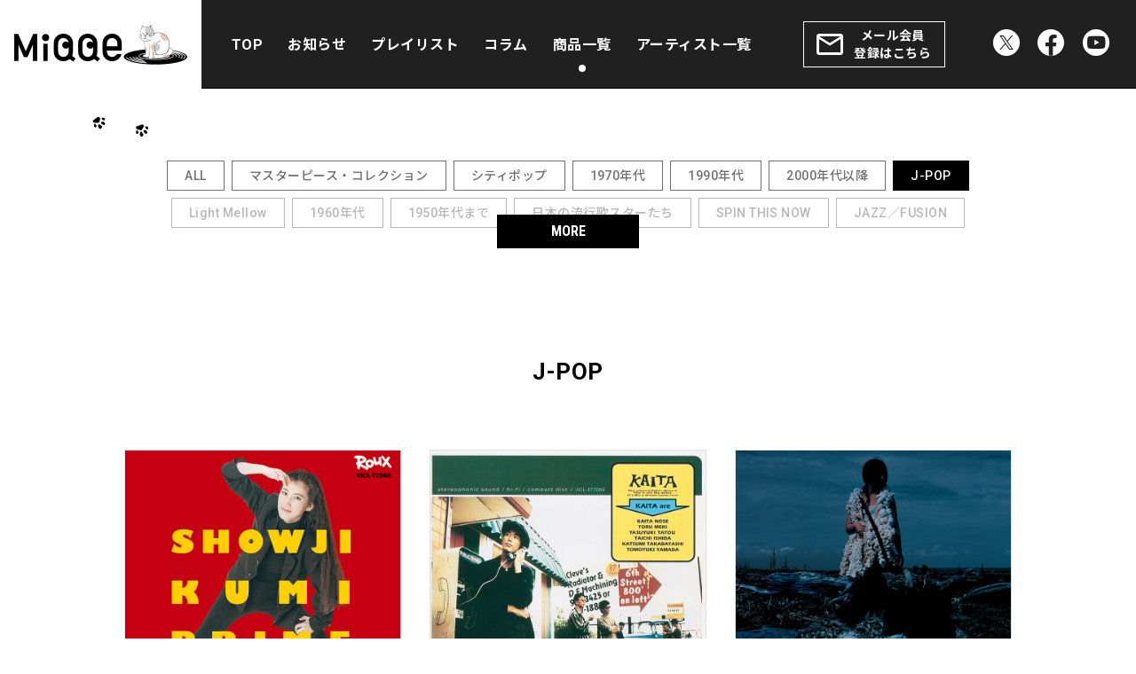

--- FILE ---
content_type: text/html; charset=UTF-8
request_url: https://miqqe.jp/item/jpop/
body_size: 48082
content:
<!DOCTYPE html>
<html lang="ja"
	prefix="og: https://ogp.me/ns#" >
<head>
	<!-- Google Tag Manager -->
	<script>(function(w,d,s,l,i){w[l]=w[l]||[];w[l].push({'gtm.start':
	new Date().getTime(),event:'gtm.js'});var f=d.getElementsByTagName(s)[0],
	j=d.createElement(s),dl=l!='dataLayer'?'&l='+l:'';j.async=true;j.src=
	'https://www.googletagmanager.com/gtm.js?id='+i+dl;f.parentNode.insertBefore(j,f);
	})(window,document,'script','dataLayer','GTM-WLV9T3K');</script>
	<!-- End Google Tag Manager -->
	<meta charset="UTF-8">
	<meta name="viewport" content="width=device-width, initial-scale=1">
	<link rel="profile" href="http://gmpg.org/xfn/11">
	<link rel="pingback" href="https://miqqe.jp/cms/xmlrpc.php">
	<title>J-POP | MiQQe（ミッケ）</title>

		<!-- All in One SEO 4.1.4.5 -->
		<meta name="robots" content="max-image-preview:large" />
		<link rel="canonical" href="https://miqqe.jp/item/jpop/" />
		<link rel="next" href="https://miqqe.jp/item/jpop/page/2/" />

		<!-- Global site tag (gtag.js) - Google Analytics -->
<script async src="https://www.googletagmanager.com/gtag/js?id=G-LZQCKNQ2V2"></script>
<script>
window.dataLayer = window.dataLayer || [];
function gtag(){dataLayer.push(arguments);}
gtag('js', new Date());

gtag('config', 'G-LZQCKNQ2V2');
</script>
		<script type="application/ld+json" class="aioseo-schema">
			{"@context":"https:\/\/schema.org","@graph":[{"@type":"WebSite","@id":"https:\/\/miqqe.jp\/#website","url":"https:\/\/miqqe.jp\/","name":"MiQQe\uff08\u30df\u30c3\u30b1\uff09","description":"MiQQe\uff08\u30df\u30c3\u30b1\uff09\u3068\u306f\u3001\u30d3\u30af\u30bf\u30fc\u30a8\u30f3\u30bf\u30c6\u30a4\u30f3\u30e1\u30f3\u30c8\u306e\u5927\u4eba\u5411\u3051\u306e\u97f3\u697d\u30fb\u6620\u50cf\u5546\u54c1\u3092\u3054\u7d39\u4ecb\u3059\u308b\u7dcf\u5408\u30b5\u30a4\u30c8\u3067\u3059\u3002","inLanguage":"ja","publisher":{"@id":"https:\/\/miqqe.jp\/#organization"}},{"@type":"Organization","@id":"https:\/\/miqqe.jp\/#organization","name":"MiQQe\uff08\u30df\u30c3\u30b1\uff09","url":"https:\/\/miqqe.jp\/","logo":{"@type":"ImageObject","@id":"https:\/\/miqqe.jp\/#organizationLogo","url":"https:\/\/miqqe.jp\/cms\/wp-content\/uploads\/2021\/09\/siteicon.png","width":1024,"height":1024},"image":{"@id":"https:\/\/miqqe.jp\/#organizationLogo"},"sameAs":["https:\/\/www.facebook.com\/MIQQE-106486605136680","https:\/\/twitter.com\/victorstrate1","https:\/\/www.youtube.com\/channel\/UC4YT50DP7hbMsor8FmyEPMw"]},{"@type":"BreadcrumbList","@id":"https:\/\/miqqe.jp\/item\/jpop\/#breadcrumblist","itemListElement":[{"@type":"ListItem","@id":"https:\/\/miqqe.jp\/#listItem","position":1,"item":{"@type":"WebPage","@id":"https:\/\/miqqe.jp\/","name":"\u30db\u30fc\u30e0","description":"WHAT IS MiQQe ?\u30df\u30c3\u30b1\u3068\u306f\uff1f \u3042\u306e\u611f\u52d5\u3060\u3051\u306f\u3001\u304d\u3063\u3068\u6c38\u9060\u3002 \u6b4c\u306f\u4e16\u306b\u3064\u308c\u3001\u4e16\u306f\u6b4c\u306b\u3064\u308c\u3002\u304b\u3064\u3066\u5922 [\u2026]","url":"https:\/\/miqqe.jp\/"},"nextItem":"https:\/\/miqqe.jp\/item\/jpop\/#listItem"},{"@type":"ListItem","@id":"https:\/\/miqqe.jp\/item\/jpop\/#listItem","position":2,"item":{"@type":"WebPage","@id":"https:\/\/miqqe.jp\/item\/jpop\/","name":"J-POP","url":"https:\/\/miqqe.jp\/item\/jpop\/"},"previousItem":"https:\/\/miqqe.jp\/#listItem"}]},{"@type":"CollectionPage","@id":"https:\/\/miqqe.jp\/item\/jpop\/#collectionpage","url":"https:\/\/miqqe.jp\/item\/jpop\/","name":"J-POP | MiQQe\uff08\u30df\u30c3\u30b1\uff09","inLanguage":"ja","isPartOf":{"@id":"https:\/\/miqqe.jp\/#website"},"breadcrumb":{"@id":"https:\/\/miqqe.jp\/item\/jpop\/#breadcrumblist"}}]}
		</script>
		<!-- All in One SEO -->

<link rel='dns-prefetch' href='//s.w.org' />
<link rel='stylesheet' id='wp-block-library-css'  href='https://miqqe.jp/cms/wp-includes/css/dist/block-library/style.min.css?ver=5.8.1' media='all' />
<style id='wp-block-library-theme-inline-css'>
#start-resizable-editor-section{display:none}.wp-block-audio figcaption{color:#555;font-size:13px;text-align:center}.is-dark-theme .wp-block-audio figcaption{color:hsla(0,0%,100%,.65)}.wp-block-code{font-family:Menlo,Consolas,monaco,monospace;color:#1e1e1e;padding:.8em 1em;border:1px solid #ddd;border-radius:4px}.wp-block-embed figcaption{color:#555;font-size:13px;text-align:center}.is-dark-theme .wp-block-embed figcaption{color:hsla(0,0%,100%,.65)}.blocks-gallery-caption{color:#555;font-size:13px;text-align:center}.is-dark-theme .blocks-gallery-caption{color:hsla(0,0%,100%,.65)}.wp-block-image figcaption{color:#555;font-size:13px;text-align:center}.is-dark-theme .wp-block-image figcaption{color:hsla(0,0%,100%,.65)}.wp-block-pullquote{border-top:4px solid;border-bottom:4px solid;margin-bottom:1.75em;color:currentColor}.wp-block-pullquote__citation,.wp-block-pullquote cite,.wp-block-pullquote footer{color:currentColor;text-transform:uppercase;font-size:.8125em;font-style:normal}.wp-block-quote{border-left:.25em solid;margin:0 0 1.75em;padding-left:1em}.wp-block-quote cite,.wp-block-quote footer{color:currentColor;font-size:.8125em;position:relative;font-style:normal}.wp-block-quote.has-text-align-right{border-left:none;border-right:.25em solid;padding-left:0;padding-right:1em}.wp-block-quote.has-text-align-center{border:none;padding-left:0}.wp-block-quote.is-large,.wp-block-quote.is-style-large{border:none}.wp-block-search .wp-block-search__label{font-weight:700}.wp-block-group.has-background{padding:1.25em 2.375em;margin-top:0;margin-bottom:0}.wp-block-separator{border:none;border-bottom:2px solid;margin-left:auto;margin-right:auto;opacity:.4}.wp-block-separator:not(.is-style-wide):not(.is-style-dots){width:100px}.wp-block-separator.has-background:not(.is-style-dots){border-bottom:none;height:1px}.wp-block-separator.has-background:not(.is-style-wide):not(.is-style-dots){height:2px}.wp-block-table thead{border-bottom:3px solid}.wp-block-table tfoot{border-top:3px solid}.wp-block-table td,.wp-block-table th{padding:.5em;border:1px solid;word-break:normal}.wp-block-table figcaption{color:#555;font-size:13px;text-align:center}.is-dark-theme .wp-block-table figcaption{color:hsla(0,0%,100%,.65)}.wp-block-video figcaption{color:#555;font-size:13px;text-align:center}.is-dark-theme .wp-block-video figcaption{color:hsla(0,0%,100%,.65)}.wp-block-template-part.has-background{padding:1.25em 2.375em;margin-top:0;margin-bottom:0}#end-resizable-editor-section{display:none}
</style>
<style id='global-styles-inline-css'>
body{--wp--preset--color--black: #000;--wp--preset--color--cyan-bluish-gray: #abb8c3;--wp--preset--color--white: #fff;--wp--preset--color--pale-pink: #f78da7;--wp--preset--color--vivid-red: #cf2e2e;--wp--preset--color--luminous-vivid-orange: #ff6900;--wp--preset--color--luminous-vivid-amber: #fcb900;--wp--preset--color--light-green-cyan: #7bdcb5;--wp--preset--color--vivid-green-cyan: #00d084;--wp--preset--color--pale-cyan-blue: #8ed1fc;--wp--preset--color--vivid-cyan-blue: #0693e3;--wp--preset--color--vivid-purple: #9b51e0;--wp--preset--color--gray-dark: #707070;--wp--preset--color--gray-light: #F2F2F2;--wp--preset--color--red: #F33;--wp--preset--color--orange: #D98A62;--wp--preset--color--yellow: #CBBB00;--wp--preset--color--green: #1F7179;--wp--preset--color--blue: #0C6AAF;--wp--preset--color--purple: #58306C;--wp--preset--color--pink: #B75978;--wp--preset--gradient--vivid-cyan-blue-to-vivid-purple: linear-gradient(135deg,rgba(6,147,227,1) 0%,rgb(155,81,224) 100%);--wp--preset--gradient--light-green-cyan-to-vivid-green-cyan: linear-gradient(135deg,rgb(122,220,180) 0%,rgb(0,208,130) 100%);--wp--preset--gradient--luminous-vivid-amber-to-luminous-vivid-orange: linear-gradient(135deg,rgba(252,185,0,1) 0%,rgba(255,105,0,1) 100%);--wp--preset--gradient--luminous-vivid-orange-to-vivid-red: linear-gradient(135deg,rgba(255,105,0,1) 0%,rgb(207,46,46) 100%);--wp--preset--gradient--very-light-gray-to-cyan-bluish-gray: linear-gradient(135deg,rgb(238,238,238) 0%,rgb(169,184,195) 100%);--wp--preset--gradient--cool-to-warm-spectrum: linear-gradient(135deg,rgb(74,234,220) 0%,rgb(151,120,209) 20%,rgb(207,42,186) 40%,rgb(238,44,130) 60%,rgb(251,105,98) 80%,rgb(254,248,76) 100%);--wp--preset--gradient--blush-light-purple: linear-gradient(135deg,rgb(255,206,236) 0%,rgb(152,150,240) 100%);--wp--preset--gradient--blush-bordeaux: linear-gradient(135deg,rgb(254,205,165) 0%,rgb(254,45,45) 50%,rgb(107,0,62) 100%);--wp--preset--gradient--luminous-dusk: linear-gradient(135deg,rgb(255,203,112) 0%,rgb(199,81,192) 50%,rgb(65,88,208) 100%);--wp--preset--gradient--pale-ocean: linear-gradient(135deg,rgb(255,245,203) 0%,rgb(182,227,212) 50%,rgb(51,167,181) 100%);--wp--preset--gradient--electric-grass: linear-gradient(135deg,rgb(202,248,128) 0%,rgb(113,206,126) 100%);--wp--preset--gradient--midnight: linear-gradient(135deg,rgb(2,3,129) 0%,rgb(40,116,252) 100%);--wp--preset--font-size--small: 13px;--wp--preset--font-size--normal: 16px;--wp--preset--font-size--medium: 20px;--wp--preset--font-size--large: 36px;--wp--preset--font-size--huge: 42px;}.has-black-color{color: var(--wp--preset--color--black) !important;}.has-cyan-bluish-gray-color{color: var(--wp--preset--color--cyan-bluish-gray) !important;}.has-white-color{color: var(--wp--preset--color--white) !important;}.has-pale-pink-color{color: var(--wp--preset--color--pale-pink) !important;}.has-vivid-red-color{color: var(--wp--preset--color--vivid-red) !important;}.has-luminous-vivid-orange-color{color: var(--wp--preset--color--luminous-vivid-orange) !important;}.has-luminous-vivid-amber-color{color: var(--wp--preset--color--luminous-vivid-amber) !important;}.has-light-green-cyan-color{color: var(--wp--preset--color--light-green-cyan) !important;}.has-vivid-green-cyan-color{color: var(--wp--preset--color--vivid-green-cyan) !important;}.has-pale-cyan-blue-color{color: var(--wp--preset--color--pale-cyan-blue) !important;}.has-vivid-cyan-blue-color{color: var(--wp--preset--color--vivid-cyan-blue) !important;}.has-vivid-purple-color{color: var(--wp--preset--color--vivid-purple) !important;}.has-gray-dark-color{color: var(--wp--preset--color--gray-dark) !important;}.has-gray-light-color{color: var(--wp--preset--color--gray-light) !important;}.has-red-color{color: var(--wp--preset--color--red) !important;}.has-orange-color{color: var(--wp--preset--color--orange) !important;}.has-yellow-color{color: var(--wp--preset--color--yellow) !important;}.has-green-color{color: var(--wp--preset--color--green) !important;}.has-blue-color{color: var(--wp--preset--color--blue) !important;}.has-purple-color{color: var(--wp--preset--color--purple) !important;}.has-pink-color{color: var(--wp--preset--color--pink) !important;}.has-black-background-color{background-color: var(--wp--preset--color--black) !important;}.has-cyan-bluish-gray-background-color{background-color: var(--wp--preset--color--cyan-bluish-gray) !important;}.has-white-background-color{background-color: var(--wp--preset--color--white) !important;}.has-pale-pink-background-color{background-color: var(--wp--preset--color--pale-pink) !important;}.has-vivid-red-background-color{background-color: var(--wp--preset--color--vivid-red) !important;}.has-luminous-vivid-orange-background-color{background-color: var(--wp--preset--color--luminous-vivid-orange) !important;}.has-luminous-vivid-amber-background-color{background-color: var(--wp--preset--color--luminous-vivid-amber) !important;}.has-light-green-cyan-background-color{background-color: var(--wp--preset--color--light-green-cyan) !important;}.has-vivid-green-cyan-background-color{background-color: var(--wp--preset--color--vivid-green-cyan) !important;}.has-pale-cyan-blue-background-color{background-color: var(--wp--preset--color--pale-cyan-blue) !important;}.has-vivid-cyan-blue-background-color{background-color: var(--wp--preset--color--vivid-cyan-blue) !important;}.has-vivid-purple-background-color{background-color: var(--wp--preset--color--vivid-purple) !important;}.has-gray-dark-background-color{background-color: var(--wp--preset--color--gray-dark) !important;}.has-gray-light-background-color{background-color: var(--wp--preset--color--gray-light) !important;}.has-red-background-color{background-color: var(--wp--preset--color--red) !important;}.has-orange-background-color{background-color: var(--wp--preset--color--orange) !important;}.has-yellow-background-color{background-color: var(--wp--preset--color--yellow) !important;}.has-green-background-color{background-color: var(--wp--preset--color--green) !important;}.has-blue-background-color{background-color: var(--wp--preset--color--blue) !important;}.has-purple-background-color{background-color: var(--wp--preset--color--purple) !important;}.has-pink-background-color{background-color: var(--wp--preset--color--pink) !important;}.has-vivid-cyan-blue-to-vivid-purple-gradient-background{background: var(--wp--preset--gradient--vivid-cyan-blue-to-vivid-purple) !important;}.has-light-green-cyan-to-vivid-green-cyan-gradient-background{background: var(--wp--preset--gradient--light-green-cyan-to-vivid-green-cyan) !important;}.has-luminous-vivid-amber-to-luminous-vivid-orange-gradient-background{background: var(--wp--preset--gradient--luminous-vivid-amber-to-luminous-vivid-orange) !important;}.has-luminous-vivid-orange-to-vivid-red-gradient-background{background: var(--wp--preset--gradient--luminous-vivid-orange-to-vivid-red) !important;}.has-very-light-gray-to-cyan-bluish-gray-gradient-background{background: var(--wp--preset--gradient--very-light-gray-to-cyan-bluish-gray) !important;}.has-cool-to-warm-spectrum-gradient-background{background: var(--wp--preset--gradient--cool-to-warm-spectrum) !important;}.has-blush-light-purple-gradient-background{background: var(--wp--preset--gradient--blush-light-purple) !important;}.has-blush-bordeaux-gradient-background{background: var(--wp--preset--gradient--blush-bordeaux) !important;}.has-luminous-dusk-gradient-background{background: var(--wp--preset--gradient--luminous-dusk) !important;}.has-pale-ocean-gradient-background{background: var(--wp--preset--gradient--pale-ocean) !important;}.has-electric-grass-gradient-background{background: var(--wp--preset--gradient--electric-grass) !important;}.has-midnight-gradient-background{background: var(--wp--preset--gradient--midnight) !important;}.has-small-font-size{font-size: var(--wp--preset--font-size--small) !important;}.has-normal-font-size{font-size: var(--wp--preset--font-size--normal) !important;}.has-medium-font-size{font-size: var(--wp--preset--font-size--medium) !important;}.has-large-font-size{font-size: var(--wp--preset--font-size--large) !important;}.has-huge-font-size{font-size: var(--wp--preset--font-size--huge) !important;}
</style>
<link rel='stylesheet' id='tailwind-css'  href='https://miqqe.jp/cms/wp-content/themes/miqqe/assets/css/tailwind.css?ver=1.0.4' media='all' />
<link rel='stylesheet' id='theme-common-css'  href='https://miqqe.jp/cms/wp-content/themes/miqqe/assets/css/common.css?ver=1.0.4' media='all' />
<style id='ghostkit-typography-inline-css'>
 
</style>
<link rel="https://api.w.org/" href="https://miqqe.jp/wp-json/" /><link rel="alternate" type="application/json" href="https://miqqe.jp/wp-json/wp/v2/item_tag/27" /><meta name="generator" content="Site Kit by Google 1.43.0" /><link rel="icon" href="https://miqqe.jp/cms/wp-content/uploads/2021/09/cropped-siteicon-32x32.png" sizes="32x32" />
<link rel="icon" href="https://miqqe.jp/cms/wp-content/uploads/2021/09/cropped-siteicon-192x192.png" sizes="192x192" />
<link rel="apple-touch-icon" href="https://miqqe.jp/cms/wp-content/uploads/2021/09/cropped-siteicon-180x180.png" />
<meta name="msapplication-TileImage" content="https://miqqe.jp/cms/wp-content/uploads/2021/09/cropped-siteicon-270x270.png" />
</head>

<body class="archive post-type-archive post-type-archive-item" data-pagename="item/jpop">
<!-- Google Tag Manager (noscript) -->
<noscript><iframe src="https://www.googletagmanager.com/ns.html?id=GTM-WLV9T3K"
height="0" width="0" style="display:none;visibility:hidden"></iframe></noscript>
<!-- End Google Tag Manager (noscript) -->


<div id="loading"></div><noscript><style>#loading {display: none;}</style></noscript>
<div class="wrap">

	<header id="header" class="l-header">
		<div class="header-inner">
			<a class="site-logo" href="https://miqqe.jp/">
				<img src="https://miqqe.jp/cms/wp-content/themes/miqqe/assets/images/common/logo_miqqe.png" alt="MiQQe（ミッケ）">
			</a>

			<div class="l-drawer-wrap">
				<button type="button" class="btn btn-drawer-menu" role="menu" title="メニューボタン">
					<i class="icon icon-menu"></i>
				</button>

				<!-- Drawer -->
				<div id="drawer" class="l-drawer">
					<div class="drawer-inner">
						<ul id=" " class="drawer-nav"><li id="menu-item-51" class="menu-item menu-item-type-post_type menu-item-object-page menu-item-home menu-item-51"><a href="https://miqqe.jp/">TOP</a></li>
<li id="menu-item-53" class="menu-item menu-item-type-custom menu-item-object-custom menu-item-53"><a href="/news/">お知らせ</a></li>
<li id="menu-item-54" class="menu-item menu-item-type-custom menu-item-object-custom menu-item-54"><a href="/playlist/">プレイリスト</a></li>
<li id="menu-item-55" class="menu-item menu-item-type-custom menu-item-object-custom menu-item-55"><a href="/column/">コラム</a></li>
<li id="menu-item-56" class="menu-item menu-item-type-custom menu-item-object-custom menu-item-56"><a href="/item/">商品一覧</a></li>
<li id="menu-item-57" class="menu-item menu-item-type-custom menu-item-object-custom menu-item-57"><a href="/artist/">アーティスト一覧</a></li>
</ul>
						<a class="btn btn-mailmagazine" href="https://forms.jvcmusic.co.jp/miqqe" target="_blank" rel="noopener">メール会員<br>登録はこちら</a>

						<!-- SNS -->
						<div class="l-sns_list">
<a class="sns-item" href="https://twitter.com/victorstrate1" target="_blank" rel="noopener"><i class="icon icon-x"></i></a><a class="sns-item" href="https://www.facebook.com/MIQQE-106486605136680" target="_blank" rel="noopener"><i class="icon icon-facebook"></i></a><a class="sns-item" href="https://www.youtube.com/playlist?list=PLYl8TUn3GuVGLoHoTO5fyDjja2HYW8h2e" target="_blank" rel="noopener"><i class="icon icon-youtube"></i></a></div>					</div>
				</div><!-- /#l-drawer -->
			</div><!-- /.l-drawer-wrap -->
		</div>

		<a class="header-mailmagazine" href="https://forms.jvcmusic.co.jp/miqqe" target="_blank" rel="noopener">メール会員登録はこちら</a>
	</header><!-- /.l-header -->


	<main id="content" class="site-content">

<article data-content-type="item" class="container content-space-y footprint-area">
	<img class="footprint" src="https://miqqe.jp/cms/wp-content/themes/miqqe/assets/images/common/anime_footprint.png" alt="足跡">
	<section>
<div class="l-tag l-tag--item l-tag--all l-tag--more l-toggle"><div class="tag-list  toggle-content"><a class="tag-item label label-all" href="https://miqqe.jp/item/">ALL</a><a class="tag-item label  label-masterpiece" href="https://miqqe.jp/item/masterpiece/">マスターピース・コレクション</a><a class="tag-item label  label-citypop" href="https://miqqe.jp/item/citypop/">シティポップ</a><a class="tag-item label  label-70s" href="https://miqqe.jp/item/70s/">1970年代</a><a class="tag-item label  label-90s" href="https://miqqe.jp/item/90s/">1990年代</a><a class="tag-item label  label-2000" href="https://miqqe.jp/item/2000/">2000年代以降</a><a class="tag-item label  label-jpop is-active" href="https://miqqe.jp/item/jpop/">J-POP</a><a class="tag-item label  label-lightmellow" href="https://miqqe.jp/item/lightmellow/">Light Mellow</a><a class="tag-item label  label-60s" href="https://miqqe.jp/item/60s/">1960年代</a><a class="tag-item label  label-50s" href="https://miqqe.jp/item/50s/">1950年代まで</a><a class="tag-item label  label-ryukouka-star" href="https://miqqe.jp/item/ryukouka-star/">日本の流行歌スターたち</a><a class="tag-item label  label-spin-this-now" href="https://miqqe.jp/item/spin-this-now/">SPIN THIS NOW</a><a class="tag-item label  label-jazz" href="https://miqqe.jp/item/jazz/">JAZZ／FUSION</a><a class="tag-item label  label-clubmusic" href="https://miqqe.jp/item/clubmusic/">ダンス／テクノ／ハウス／クラブミュージック</a><a class="tag-item label  label-80s" href="https://miqqe.jp/item/80s/">1980年代</a><a class="tag-item label  label-compilation" href="https://miqqe.jp/item/compilation/">コンピレーション</a><a class="tag-item label  label-artistbest" href="https://miqqe.jp/item/artistbest/">アーティストベスト</a><a class="tag-item label  label-classic" href="https://miqqe.jp/item/classic/">クラシック</a><a class="tag-item label  label-haishinngenntei" href="https://miqqe.jp/item/haishinngenntei/">配信限定</a><a class="tag-item label  label-jrock" href="https://miqqe.jp/item/jrock/">J-ROCK</a><a class="tag-item label  label-instrumental" href="https://miqqe.jp/item/instrumental/">インスト</a><a class="tag-item label  label-anime" href="https://miqqe.jp/item/anime/">アニメ</a><a class="tag-item label  label-kayokyoku" href="https://miqqe.jp/item/kayokyoku/">歌謡曲</a><a class="tag-item label  label-%e3%82%b3%e3%83%b3%e3%82%b5%e3%83%bc%e3%83%88%ef%bc%8f%e6%bc%94%e5%8a%87" href="https://miqqe.jp/item/%e3%82%b3%e3%83%b3%e3%82%b5%e3%83%bc%e3%83%88%ef%bc%8f%e6%bc%94%e5%8a%87/">コンサート／演劇</a><a class="tag-item label  label-anniversary" href="https://miqqe.jp/item/anniversary/">アニバーサリー</a><a class="tag-item label  label-nippergoods" href="https://miqqe.jp/item/nippergoods/">ニッパー・グッズ</a><a class="tag-item label  label-minako-obata" href="https://miqqe.jp/item/minako-obata/">MINAKO OBATA</a><a class="tag-item label  label-cover" href="https://miqqe.jp/item/cover/">カバー</a><a class="tag-item label  label-folkballad" href="https://miqqe.jp/item/folkballad/">民謡／俗謡</a><a class="tag-item label  label-bonodori" href="https://miqqe.jp/item/bonodori/">盆踊り</a><a class="tag-item label  label-furyuodori" href="https://miqqe.jp/item/furyuodori/">風流踊</a><a class="tag-item label  label-nurseryrhyme" href="https://miqqe.jp/item/nurseryrhyme/">童謡／唱歌／抒情歌</a><a class="tag-item label  label-musical" href="https://miqqe.jp/item/musical/">ミュージカル</a><a class="tag-item label  label-pops" href="https://miqqe.jp/item/pops/">ポップス</a><a class="tag-item label  label-rock" href="https://miqqe.jp/item/rock/">ロック</a><a class="tag-item label  label-healingmusic_musictherapy" href="https://miqqe.jp/item/healingmusic_musictherapy/">ヒーリング／音楽療法</a><a class="tag-item label  label-live_eizo" href="https://miqqe.jp/item/live_eizo/">ライブ映像商品</a><a class="tag-item label  label-goldenbest" href="https://miqqe.jp/item/goldenbest/">ゴールデン☆ベスト</a><a class="tag-item label  label-easylistening" href="https://miqqe.jp/item/easylistening/">イージーリスニング／インストゥルメンタル</a><a class="tag-item label  label-folksong" href="https://miqqe.jp/item/folksong/">フォーク</a><a class="tag-item label  label-rakugo_kodan_traditionalarts" href="https://miqqe.jp/item/rakugo_kodan_traditionalarts/">落語・講談・伝統芸能</a><a class="tag-item label  label-chanson" href="https://miqqe.jp/item/chanson/">シャンソン</a><a class="tag-item label  label-paper-jacket" href="https://miqqe.jp/item/paper-jacket/">紙ジャケットCD</a><a class="tag-item label  label-seigaku" href="https://miqqe.jp/item/seigaku/">声楽曲</a><a class="tag-item label  label-victorwafusion" href="https://miqqe.jp/item/victorwafusion/">ビクター和フュージョン</a><a class="tag-item label  label-soundtrack" href="https://miqqe.jp/item/soundtrack/">サウンドトラック</a><a class="tag-item label  label-filmmusic" href="https://miqqe.jp/item/filmmusic/">映画音楽</a><a class="tag-item label  label-gunka" href="https://miqqe.jp/item/gunka/">軍歌</a><a class="tag-item label  label-ukulele" href="https://miqqe.jp/item/ukulele/">ウクレレ</a><a class="tag-item label  label-%e3%82%bf%e3%83%b3%e3%82%b4" href="https://miqqe.jp/item/%e3%82%bf%e3%83%b3%e3%82%b4/">タンゴ</a><a class="tag-item label  label-blues" href="https://miqqe.jp/item/blues/">ブルース</a><a class="tag-item label  label-latinmusic" href="https://miqqe.jp/item/latinmusic/">ラテン音楽</a><a class="tag-item label  label-piano" href="https://miqqe.jp/item/piano/">ピアノ</a><a class="tag-item label  label-windinstrumentmusic" href="https://miqqe.jp/item/windinstrumentmusic/">吹奏楽</a><a class="tag-item label  label-idol" href="https://miqqe.jp/item/idol/">アイドル</a><a class="tag-item label  label-thegoodbye40" href="https://miqqe.jp/item/thegoodbye40/">The Good-Bye アンコール・プレス</a></div><button type="button" class="btn btn-cat toggle-btn"><span>MORE</span></button></div><h1 class="category-title js-observer">J-POP</h1>
	<div class="l-archive_list l-archive_list--item">
		
					<div class="archive-item ">
						<a class="card-link" href="https://www.jvcmusic.co.jp/-/Discography/A000938/VICL-77068.html" target="_blank">
							
			<div class="copy-protection copy-protection--square">
				<img src="https://miqqe.jp/cms/wp-content/uploads/2026/01/VICL-77068_JK.webp" alt="マスターピース・コレクション～シティポップ名作選　PRIME+6/障子久美" oncontextmenu="return false;" onselectstart="return false;" onmousedown="return false;">
				
			</div>
							<h4 class="artist">障子　久美</h4>
							<h3 class="name external-link">マスターピース・コレクション～シティポップ名作選　PRIME+6/障子久美</h3>
							<div class="tax-price">¥2,420<span>（税込）</span></div>
						</a>
						<label class="label">CDアルバム</label>
					</div>
					<div class="archive-item ">
						<a class="card-link" href="https://www.jvcmusic.co.jp/-/Discography/A008360/VICL-77069.html" target="_blank">
							
			<div class="copy-protection copy-protection--square">
				<img src="https://miqqe.jp/cms/wp-content/uploads/2026/01/VICL-77069_JK.webp" alt="マスターピース・コレクション～シティポップ名作選　KAITA+4/KAITA" oncontextmenu="return false;" onselectstart="return false;" onmousedown="return false;">
				
			</div>
							<h4 class="artist">KAITA</h4>
							<h3 class="name external-link">マスターピース・コレクション～シティポップ名作選　KAITA+4/KAITA</h3>
							<div class="tax-price">¥2,420<span>（税込）</span></div>
						</a>
						<label class="label">CDアルバム</label>
					</div>
					<div class="archive-item ">
						<a class="card-link" href="https://www.jvcmusic.co.jp/-/Discography/A018532/VICL-77070.html" target="_blank">
							
			<div class="copy-protection copy-protection--square">
				<img src="https://miqqe.jp/cms/wp-content/uploads/2026/01/VICL-77070_JK.webp" alt="マスターピース・コレクション～シティポップ名作選　36度5分＋4/荘野ジュリ" oncontextmenu="return false;" onselectstart="return false;" onmousedown="return false;">
				
			</div>
							<h4 class="artist">荘野　ジュリ</h4>
							<h3 class="name external-link">マスターピース・コレクション～シティポップ名作選　36度5分＋4/荘野ジュリ</h3>
							<div class="tax-price">¥2,420<span>（税込）</span></div>
						</a>
						<label class="label">CDアルバム</label>
					</div>
					<div class="archive-item ">
						<a class="card-link" href="https://www.jvcmusic.co.jp/-/Discography/A000282/VICL-66107.html" target="_blank">
							
			<div class="copy-protection copy-protection--square">
				<img src="https://miqqe.jp/cms/wp-content/uploads/2025/11/Light-Mellow-Deluxe_Ann-Lewiss.jpg" alt="Light Mellow Deluxe アン・ルイス" oncontextmenu="return false;" onselectstart="return false;" onmousedown="return false;">
				
			</div>
							<h4 class="artist">アン・ルイス</h4>
							<h3 class="name external-link">Light Mellow Deluxe アン・ルイス</h3>
							<div class="tax-price">¥3,960<span>（税込）</span></div>
						</a>
						<label class="label">2枚組CDアルバム</label>
					</div>
					<div class="archive-item ">
						<a class="card-link" href="https://www.jvcmusic.co.jp/-/Discography/A000972/VICL-66111.html" target="_blank">
							
			<div class="copy-protection copy-protection--square">
				<img src="https://miqqe.jp/cms/wp-content/uploads/2025/11/Light-Mellow-Deluxe_Atsuko-Ninas.jpg" alt="Light Mellow Deluxe 二名敦子" oncontextmenu="return false;" onselectstart="return false;" onmousedown="return false;">
				
			</div>
							<h4 class="artist">二名　敦子</h4>
							<h3 class="name external-link">Light Mellow Deluxe 二名敦子</h3>
							<div class="tax-price">¥3,960<span>（税込）</span></div>
						</a>
						<label class="label">2枚組CDアルバム</label>
					</div>
					<div class="archive-item ">
						<a class="card-link" href="https://www.jvcmusic.co.jp/-/Discography/A008695/VICL-66089.html" target="_blank">
							
			<div class="copy-protection copy-protection--square">
				<img src="https://miqqe.jp/cms/wp-content/uploads/2025/11/VICL-66089_JK.jpg" alt="ネブラマクラ" oncontextmenu="return false;" onselectstart="return false;" onmousedown="return false;">
				
			</div>
							<h4 class="artist">CASCADE</h4>
							<h3 class="name external-link">ネブラマクラ</h3>
							<div class="tax-price">¥3,300<span>（税込）</span></div>
						</a>
						<label class="label">CDアルバム</label>
					</div>
					<div class="archive-item ">
						<a class="card-link" href="https://www.jvcmusic.co.jp/-/Discography/A008695/VIZL-2466.html" target="_blank">
							
			<div class="copy-protection copy-protection--square">
				<img src="https://miqqe.jp/cms/wp-content/uploads/2025/11/VIZL-2466_JK.jpg" alt="ネブラマクラ [30th Anniv. Special Edition]" oncontextmenu="return false;" onselectstart="return false;" onmousedown="return false;">
				
			</div>
							<h4 class="artist">CASCADE</h4>
							<h3 class="name external-link">ネブラマクラ [30th Anniv. Special Edition]</h3>
							<div class="tax-price">¥6,600<span>（税込）</span></div>
						</a>
						<label class="label">CDアルバム+DVD(初回限定盤)</label>
					</div>
					<div class="archive-item ">
						<a class="card-link" href="https://www.jvcmusic.co.jp/-/Discography/A012051/VICL-66021.html" target="_blank">
							
			<div class="copy-protection copy-protection--square">
				<img src="https://miqqe.jp/cms/wp-content/uploads/2024/10/KOKIA通常盤_JKT.jpg" alt="essence -25th Anniversary All Time Best-" oncontextmenu="return false;" onselectstart="return false;" onmousedown="return false;">
				
			</div>
							<h4 class="artist">KOKIA</h4>
							<h3 class="name external-link">essence -25th Anniversary All Time Best-</h3>
							<div class="tax-price">¥4,235<span>（税込）</span></div>
						</a>
						<label class="label">アルバム（通常盤）</label>
					</div>
					<div class="archive-item ">
						<a class="card-link" href="https://www.jvcmusic.co.jp/-/Discography/A012051/VIZL-2387.html" target="_blank">
							
			<div class="copy-protection copy-protection--square">
				<img src="https://miqqe.jp/cms/wp-content/uploads/2024/10/KOKIA限定盤_JKT.jpg" alt="essence -25th Anniversary All Time Best- [Limited Edition]" oncontextmenu="return false;" onselectstart="return false;" onmousedown="return false;">
				
			</div>
							<h4 class="artist">KOKIA</h4>
							<h3 class="name external-link">essence -25th Anniversary All Time Best- [Limited Edition]</h3>
							<div class="tax-price">¥7,865<span>（税込）</span></div>
						</a>
						<label class="label">アルバム（初回限定盤）</label>
					</div>
					<div class="archive-item ">
						<a class="card-link" href="https://www.jvcmusic.co.jp/-/Discography/A017274/VIZL-2331.html" target="_blank">
							
			<div class="copy-protection copy-protection--square">
				<img src="https://miqqe.jp/cms/wp-content/uploads/2024/07/3_Natural_DE.jpg" alt="Natural [Deluxe Edition]" oncontextmenu="return false;" onselectstart="return false;" onmousedown="return false;">
				
			</div>
							<h4 class="artist">MINMI</h4>
							<h3 class="name external-link">Natural [Deluxe Edition]</h3>
							<div class="tax-price">¥5,940<span>（税込）</span></div>
						</a>
						<label class="label">アルバム</label>
					</div>
					<div class="archive-item ">
						<a class="card-link" href="https://www.jvcmusic.co.jp/-/Discography/A017274/VIZL-2330.html" target="_blank">
							
			<div class="copy-protection copy-protection--square">
				<img src="https://miqqe.jp/cms/wp-content/uploads/2024/07/2_imagine_DE.jpg" alt="imagine [Deluxe Edition]" oncontextmenu="return false;" onselectstart="return false;" onmousedown="return false;">
				
			</div>
							<h4 class="artist">MINMI</h4>
							<h3 class="name external-link">imagine [Deluxe Edition]</h3>
							<div class="tax-price">¥5,940<span>（税込）</span></div>
						</a>
						<label class="label">アルバム</label>
					</div>
					<div class="archive-item ">
						<a class="card-link" href="https://www.jvcmusic.co.jp/-/Discography/A017274/VIZL-2329.html" target="_blank">
							
			<div class="copy-protection copy-protection--square">
				<img src="https://miqqe.jp/cms/wp-content/uploads/2024/07/1_Miracle_DE.jpg" alt="Miracle [Deluxe Edition]" oncontextmenu="return false;" onselectstart="return false;" onmousedown="return false;">
				
			</div>
							<h4 class="artist">MINMI</h4>
							<h3 class="name external-link">Miracle [Deluxe Edition]</h3>
							<div class="tax-price">¥5,940<span>（税込）</span></div>
						</a>
						<label class="label">アルバム</label>
					</div>
					<div class="archive-item ">
						<a class="card-link" href="https://tower.jp/item/6329815/%E7%B7%A8%E6%9B%B2%E3%81%AE%E7%BE%8E%E5%AD%A6-%E5%B1%B1%E5%B7%9D%E6%81%B5%E6%B4%A5%E5%AD%90%E3%81%AE%E4%BB%95%E4%BA%8B-Victor-Entertainment%E7%B7%A8%EF%BC%9C%E3%82%BF%E3%83%AF%E3%83%BC%E3%83%AC%E3%82%B3%E3%83%BC%E3%83%89%E9%99%90%E5%AE%9A%E8%B2%A9%E5%A3%B2%EF%BC%9E" target="_blank">
							
			<div class="copy-protection copy-protection--square">
				<img src="https://miqqe.jp/cms/wp-content/uploads/2024/05/NCS10293_95_jk_0419-scaled.jpg" alt="編曲家の美学　山川恵津子の仕事" oncontextmenu="return false;" onselectstart="return false;" onmousedown="return false;">
				
			</div>
							
							<h3 class="name external-link">編曲家の美学　山川恵津子の仕事</h3>
							<div class="tax-price">¥4,950<span>（税込）</span></div>
						</a>
						
					</div>
					<div class="archive-item ">
						<a class="card-link" href="https://www.u-can.co.jp/emt20231124miqqe/" target="_blank">
							
			<div class="copy-protection copy-protection--square">
				<img src="https://miqqe.jp/cms/wp-content/uploads/2023/11/④-2-⑤商品写真正方形事務所様ディスコグラフィー用）.jpg" alt="髙橋真梨子の世界　【ユーキャン限定商品】" oncontextmenu="return false;" onselectstart="return false;" onmousedown="return false;">
				
			</div>
							<h4 class="artist">高橋　真梨子</h4>
							<h3 class="name external-link">髙橋真梨子の世界　【ユーキャン限定商品】</h3>
							<div class="tax-price">¥31,680<span>（税込）</span></div>
						</a>
						<label class="label">通販限定商品【ユーキャン 通販ショップ】にて　　　　販売中</label>
					</div>
					<div class="archive-item ">
						<a class="card-link" href="https://www.jvcmusic.co.jp/-/Discography/A000996/VICL-77054.html" target="_blank">
							
			<div class="copy-protection copy-protection--square">
				<img src="https://miqqe.jp/cms/wp-content/uploads/2023/10/VICL-77054.jpg" alt="マスターピースコレクション～シティポップ名作選　私の歌・俺たちの朝" oncontextmenu="return false;" onselectstart="return false;" onmousedown="return false;">
				
			</div>
							<h4 class="artist">松崎　しげる</h4>
							<h3 class="name external-link">マスターピースコレクション～シティポップ名作選　私の歌・俺たちの朝</h3>
							<div class="tax-price">¥2,420<span>（税込）</span></div>
						</a>
						
					</div>
					<div class="archive-item ">
						<a class="card-link" href="https://www.jvcmusic.co.jp/-/Discography/A000895/VICL-77053.html" target="_blank">
							
			<div class="copy-protection copy-protection--square">
				<img src="https://miqqe.jp/cms/wp-content/uploads/2023/10/VICL-77053.jpg" alt="マスターピース・コレクション～シティポップミスティー名作選～ミスティー・アワー+1" oncontextmenu="return false;" onselectstart="return false;" onmousedown="return false;">
				
			</div>
							<h4 class="artist">伊東　ゆかり</h4>
							<h3 class="name external-link">マスターピース・コレクション～シティポップミスティー名作選～ミスティー・アワー+1</h3>
							<div class="tax-price">¥2,420<span>（税込）</span></div>
						</a>
						
					</div>
					<div class="archive-item ">
						<a class="card-link" href="https://www.jvcmusic.co.jp/-/Discography/A000981/VICL-77052.html" target="_blank">
							
			<div class="copy-protection copy-protection--square">
				<img src="https://miqqe.jp/cms/wp-content/uploads/2023/10/VICL-77052.jpg" alt="マスターピース・コレクション～シティポップ名作選　サマー・ワイン" oncontextmenu="return false;" onselectstart="return false;" onmousedown="return false;">
				
			</div>
							<h4 class="artist">林　哲司</h4>
							<h3 class="name external-link">マスターピース・コレクション～シティポップ名作選　サマー・ワイン</h3>
							<div class="tax-price">¥2,420<span>（税込）</span></div>
						</a>
						
					</div>
					<div class="archive-item ">
						<a class="card-link" href="https://www.jvcmusic.co.jp/-/Discography/A000981/VICL-65895.html" target="_blank">
							
			<div class="copy-protection copy-protection--square">
				<img src="https://miqqe.jp/cms/wp-content/uploads/2023/10/VICL-65895～65896.jpg" alt="ビクター・トレジャー・アーカイヴス　林哲司ビクター・イヤーズ" oncontextmenu="return false;" onselectstart="return false;" onmousedown="return false;">
				
			</div>
							
							<h3 class="name external-link">ビクター・トレジャー・アーカイヴス　林哲司ビクター・イヤーズ</h3>
							<div class="tax-price">¥3,630<span>（税込）</span></div>
						</a>
						
					</div>
	</div><nav class="l-pagination"><div class="pagination-list"><a class="page-numbers prev is-disabled" href="https://miqqe.jp/item/jpop/"><i class="icon icon-bracket"></i></a><a class="page-numbers is-current" href="https://miqqe.jp/item/jpop/">1</a><a class="page-numbers " href="https://miqqe.jp/item/jpop/page/2/">2</a><a class="page-numbers " href="https://miqqe.jp/item/jpop/page/3/">3</a><a class="page-numbers " href="https://miqqe.jp/item/jpop/page/4/">4</a><a class="page-numbers next " href="https://miqqe.jp/item/jpop/page/2/"><i class="icon icon-bracket"></i></a></div></nav><div class="l-tag l-tag--item l-tag--all"><div class="tag-list"><a class="tag-item label label-all" href="https://miqqe.jp/item/">ALL</a><a class="tag-item label  label-masterpiece" href="https://miqqe.jp/item/masterpiece/">マスターピース・コレクション</a><a class="tag-item label  label-citypop" href="https://miqqe.jp/item/citypop/">シティポップ</a><a class="tag-item label  label-70s" href="https://miqqe.jp/item/70s/">1970年代</a><a class="tag-item label  label-90s" href="https://miqqe.jp/item/90s/">1990年代</a><a class="tag-item label  label-2000" href="https://miqqe.jp/item/2000/">2000年代以降</a><a class="tag-item label  label-jpop is-active" href="https://miqqe.jp/item/jpop/">J-POP</a><a class="tag-item label  label-lightmellow" href="https://miqqe.jp/item/lightmellow/">Light Mellow</a><a class="tag-item label  label-60s" href="https://miqqe.jp/item/60s/">1960年代</a><a class="tag-item label  label-50s" href="https://miqqe.jp/item/50s/">1950年代まで</a><a class="tag-item label  label-ryukouka-star" href="https://miqqe.jp/item/ryukouka-star/">日本の流行歌スターたち</a><a class="tag-item label  label-spin-this-now" href="https://miqqe.jp/item/spin-this-now/">SPIN THIS NOW</a><a class="tag-item label  label-jazz" href="https://miqqe.jp/item/jazz/">JAZZ／FUSION</a><a class="tag-item label  label-clubmusic" href="https://miqqe.jp/item/clubmusic/">ダンス／テクノ／ハウス／クラブミュージック</a><a class="tag-item label  label-80s" href="https://miqqe.jp/item/80s/">1980年代</a><a class="tag-item label  label-compilation" href="https://miqqe.jp/item/compilation/">コンピレーション</a><a class="tag-item label  label-artistbest" href="https://miqqe.jp/item/artistbest/">アーティストベスト</a><a class="tag-item label  label-classic" href="https://miqqe.jp/item/classic/">クラシック</a><a class="tag-item label  label-haishinngenntei" href="https://miqqe.jp/item/haishinngenntei/">配信限定</a><a class="tag-item label  label-jrock" href="https://miqqe.jp/item/jrock/">J-ROCK</a><a class="tag-item label  label-instrumental" href="https://miqqe.jp/item/instrumental/">インスト</a><a class="tag-item label  label-anime" href="https://miqqe.jp/item/anime/">アニメ</a><a class="tag-item label  label-kayokyoku" href="https://miqqe.jp/item/kayokyoku/">歌謡曲</a><a class="tag-item label  label-%e3%82%b3%e3%83%b3%e3%82%b5%e3%83%bc%e3%83%88%ef%bc%8f%e6%bc%94%e5%8a%87" href="https://miqqe.jp/item/%e3%82%b3%e3%83%b3%e3%82%b5%e3%83%bc%e3%83%88%ef%bc%8f%e6%bc%94%e5%8a%87/">コンサート／演劇</a><a class="tag-item label  label-anniversary" href="https://miqqe.jp/item/anniversary/">アニバーサリー</a><a class="tag-item label  label-nippergoods" href="https://miqqe.jp/item/nippergoods/">ニッパー・グッズ</a><a class="tag-item label  label-minako-obata" href="https://miqqe.jp/item/minako-obata/">MINAKO OBATA</a><a class="tag-item label  label-cover" href="https://miqqe.jp/item/cover/">カバー</a><a class="tag-item label  label-folkballad" href="https://miqqe.jp/item/folkballad/">民謡／俗謡</a><a class="tag-item label  label-bonodori" href="https://miqqe.jp/item/bonodori/">盆踊り</a><a class="tag-item label  label-furyuodori" href="https://miqqe.jp/item/furyuodori/">風流踊</a><a class="tag-item label  label-nurseryrhyme" href="https://miqqe.jp/item/nurseryrhyme/">童謡／唱歌／抒情歌</a><a class="tag-item label  label-musical" href="https://miqqe.jp/item/musical/">ミュージカル</a><a class="tag-item label  label-pops" href="https://miqqe.jp/item/pops/">ポップス</a><a class="tag-item label  label-rock" href="https://miqqe.jp/item/rock/">ロック</a><a class="tag-item label  label-healingmusic_musictherapy" href="https://miqqe.jp/item/healingmusic_musictherapy/">ヒーリング／音楽療法</a><a class="tag-item label  label-live_eizo" href="https://miqqe.jp/item/live_eizo/">ライブ映像商品</a><a class="tag-item label  label-goldenbest" href="https://miqqe.jp/item/goldenbest/">ゴールデン☆ベスト</a><a class="tag-item label  label-easylistening" href="https://miqqe.jp/item/easylistening/">イージーリスニング／インストゥルメンタル</a><a class="tag-item label  label-folksong" href="https://miqqe.jp/item/folksong/">フォーク</a><a class="tag-item label  label-rakugo_kodan_traditionalarts" href="https://miqqe.jp/item/rakugo_kodan_traditionalarts/">落語・講談・伝統芸能</a><a class="tag-item label  label-chanson" href="https://miqqe.jp/item/chanson/">シャンソン</a><a class="tag-item label  label-paper-jacket" href="https://miqqe.jp/item/paper-jacket/">紙ジャケットCD</a><a class="tag-item label  label-seigaku" href="https://miqqe.jp/item/seigaku/">声楽曲</a><a class="tag-item label  label-victorwafusion" href="https://miqqe.jp/item/victorwafusion/">ビクター和フュージョン</a><a class="tag-item label  label-soundtrack" href="https://miqqe.jp/item/soundtrack/">サウンドトラック</a><a class="tag-item label  label-filmmusic" href="https://miqqe.jp/item/filmmusic/">映画音楽</a><a class="tag-item label  label-gunka" href="https://miqqe.jp/item/gunka/">軍歌</a><a class="tag-item label  label-ukulele" href="https://miqqe.jp/item/ukulele/">ウクレレ</a><a class="tag-item label  label-%e3%82%bf%e3%83%b3%e3%82%b4" href="https://miqqe.jp/item/%e3%82%bf%e3%83%b3%e3%82%b4/">タンゴ</a><a class="tag-item label  label-blues" href="https://miqqe.jp/item/blues/">ブルース</a><a class="tag-item label  label-latinmusic" href="https://miqqe.jp/item/latinmusic/">ラテン音楽</a><a class="tag-item label  label-piano" href="https://miqqe.jp/item/piano/">ピアノ</a><a class="tag-item label  label-windinstrumentmusic" href="https://miqqe.jp/item/windinstrumentmusic/">吹奏楽</a><a class="tag-item label  label-idol" href="https://miqqe.jp/item/idol/">アイドル</a><a class="tag-item label  label-thegoodbye40" href="https://miqqe.jp/item/thegoodbye40/">The Good-Bye アンコール・プレス</a></div><button type="button" class="btn btn-cat toggle-btn"><span>MORE</span></button></div>	</section>
</article>


</main><!-- #content -->


<!-- Pagetop -->
<button type="button" class="btn-pagetop js-pagetop"><img src="https://miqqe.jp/cms/wp-content/themes/miqqe/assets/images/common/btn_pagetop.png" alt="ページトップへ戻る"></button>


<!-- フッター -->
<footer id="footer" class="l-footer">
	<div class="footer-content container">
		<div class="footer-links">
			<!-- SNS -->
			<div class="l-sns_list">
<a class="sns-item" href="https://twitter.com/victorstrate1" target="_blank" rel="noopener"><i class="icon icon-x"></i></a><a class="sns-item" href="https://www.facebook.com/MIQQE-106486605136680" target="_blank" rel="noopener"><i class="icon icon-facebook"></i></a><a class="sns-item" href="https://www.youtube.com/playlist?list=PLYl8TUn3GuVGLoHoTO5fyDjja2HYW8h2e" target="_blank" rel="noopener"><i class="icon icon-youtube"></i></a></div>
			<ul id=" " class="footer-nav"><li id="menu-item-52" class="menu-item menu-item-type-custom menu-item-object-custom menu-item-52"><a target="_blank" rel="noopener" href="https://www.jvcmusic.co.jp/cs/form01/">お問い合わせはこちら</a></li>
<li id="menu-item-9146" class="menu-item menu-item-type-custom menu-item-object-custom menu-item-9146"><a target="_blank" rel="noopener" href="https://www.jvcmusic.co.jp/privacy/">個人情報保護方針</a></li>
</ul>		</div>
		<p class="footer-caution">このサイトに掲載されている記事、写真、映像等あらゆる素材の著作権法上の権利は当社が保有し、或いは管理しています。<br>これらの素材をいかなる方法においても無断で複写・転載することは禁じられております。</p>
		<p class="footer-copyright">&copy; 1999-2026 Victor Entertainment, Inc. All rights reserved.</p>
	</div>
</footer><!-- #footer -->


</div><!-- #page -->

<script id='ie11-custom-properties-js-after'>
!function( d ) {
                // For IE11 only.
                if( window.MSInputMethodContext && document.documentMode ) {
                    var s = d.createElement( 'script' );
                    s.src = 'https://miqqe.jp/cms/wp-content/plugins/ghostkit/assets/vendor/ie11-custom-properties/ie11CustomProperties.js?ver=4.1.0';
                    d.head.appendChild( s );
                }
            }(document)
</script>
<script src='https://miqqe.jp/cms/wp-content/themes/miqqe/assets/js/common.js?ver=1.0.4' id='common-js-js'></script>
</body>
</html>